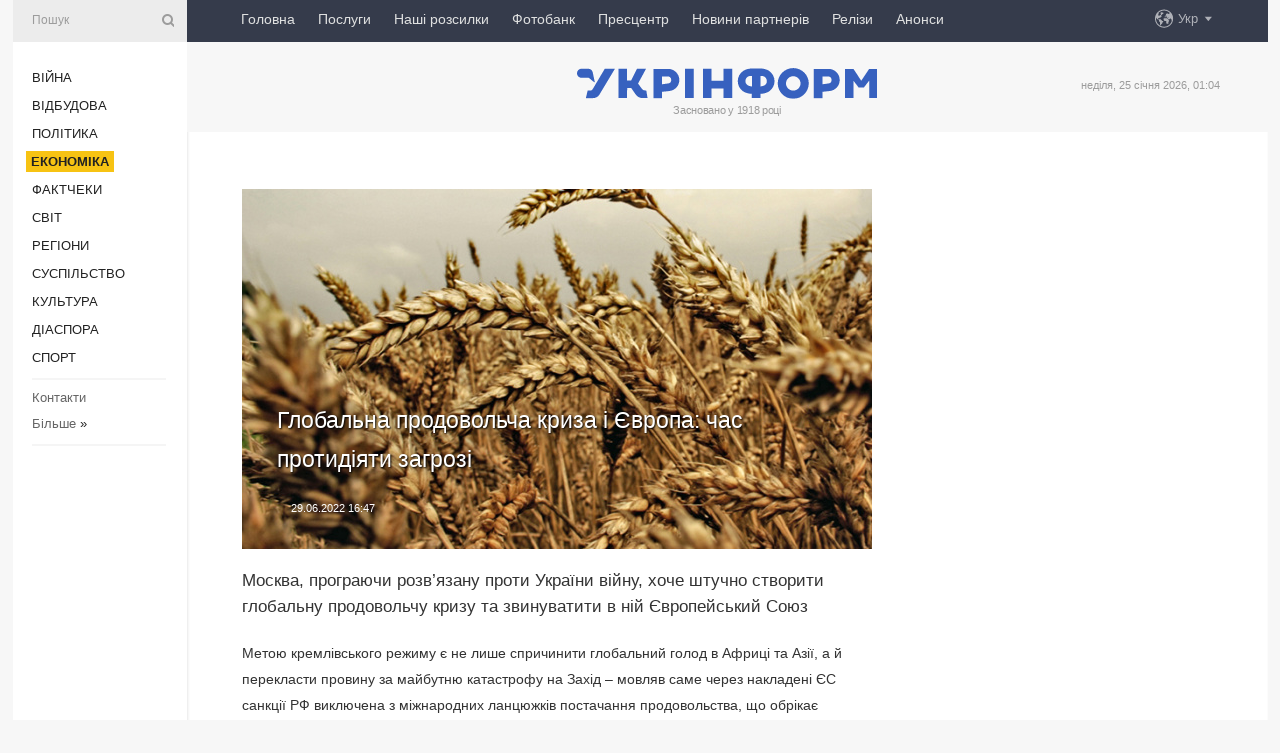

--- FILE ---
content_type: text/html; charset=UTF-8
request_url: https://www.ukrinform.ua/rubric-economy/3518093-globalna-prodovolca-kriza-i-evropa-cas-protidiati-zagrozi.html
body_size: 67328
content:
<!DOCTYPE html>
<html lang="uk">
<head>
    <title>Глобальна продовольча криза і Європа: час протидіяти загрозі</title>
    <meta name="viewport" content="width=device-width, initial-scale=1"/>
    <meta name="description" content="Москва, програючи розв&rsquo;язану проти України війну, хоче штучно створити глобальну продовольчу кризу та звинуватити в ній Європейський Союз — Укрінформ."/>
    <meta name="theme-color" content="#353b4b">
    <meta name="csrf-token" content="OPx47fkRGfWstc8bDMN5am5fduEj0KYzXLPSeyzY">

        
    <meta property="og:title" content="Глобальна продовольча криза і Європа: час протидіяти загрозі"/>
    <meta property="og:url" content="https://www.ukrinform.ua/rubric-economy/3518093-globalna-prodovolca-kriza-i-evropa-cas-protidiati-zagrozi.html"/>
    <meta property="og:type" content="article"/>
    <meta property="og:description" content="Москва, програючи розв&rsquo;язану проти України війну, хоче штучно створити глобальну продовольчу кризу та звинуватити в ній Європейський Союз — Укрінформ."/>
    <meta property="og:image" content="https://static.ukrinform.com/photos/2022_06/thumb_files/630_360_1656511576-778.jpg"/>
    <meta property="og:image:width" content="630"/>
    <meta property="og:image:height" content="360"/>
    <meta property="fb:pages" content="Москва, програючи розв&rsquo;язану проти України війну, хоче штучно створити глобальну продовольчу кризу та звинуватити в ній Європейський Союз — Укрінформ."/>
    <meta name="twitter:card" content="summary_large_image"/>
    <meta name="twitter:site" content="@ukrinform"/>
    <meta name="twitter:title" content="Глобальна продовольча криза і Європа: час протидіяти загрозі"/>
    <meta name="twitter:description" content="Москва, програючи розв&rsquo;язану проти України війну, хоче штучно створити глобальну продовольчу кризу та звинуватити в ній Європейський Союз — Укрінформ.">
    <meta name="twitter:creator" content="@ukrinform"/>
    <meta name="twitter:image:src" content="https://static.ukrinform.com/photos/2022_06/thumb_files/630_360_1656511576-778.jpg"/>
    <meta name="twitter:domain" content="https://www.ukrinform.ua"/>
    <meta name="google-site-verification" content="FGbmYpgpRTh8QKBezl6X3OkUgKMHS8L_03VLM4ojn00"/>
    <meta name="yandex-verification" content="9e3226241b67dee1"/>

    <link type="text/css" rel="stylesheet" href="https://www.ukrinform.ua/css/index.css?v.0.4"/>

        <link rel="amphtml" href="https://www.ukrinform.ua/amp/rubric-economy/3518093-globalna-prodovolca-kriza-i-evropa-cas-protidiati-zagrozi.html">
        
        <link rel="alternate" type="application/rss+xml" title="Укрінформ - актуальні новини України та світу RSS" href="https://www.ukrinform.ua/rss/block-lastnews"/>
            <link rel="canonical" href="https://www.ukrinform.ua/rubric-economy/3518093-globalna-prodovolca-kriza-i-evropa-cas-protidiati-zagrozi.html">
        <link rel="shortcut icon" href="https://www.ukrinform.ua/img/favicon.ico"/>

    <link rel='dns-prefetch' href='//www.google.com'/>
    <link rel='dns-prefetch' href='//www.google-analytics.com'/>
    <link rel='dns-prefetch' href='//pagead2.googlesyndication.com'/>
    <link rel="apple-touch-icon" href="https://www.ukrinform.ua/img/touch-icon-iphone.png">
    <link rel="apple-touch-icon" sizes="76x76" href="https://www.ukrinform.ua/img/touch-icon-ipad.png">
    <link rel="apple-touch-icon" sizes="120x120" href="https://www.ukrinform.ua/img/touch-icon-iphone-retina.png">
    <link rel="apple-touch-icon" sizes="152x152" href="https://www.ukrinform.ua/img/touch-icon-ipad-retina.png">

        <link rel="alternate" href="https://www.ukrinform.ua" hreflang="uk" />
        <link rel="alternate" href="https://www.ukrinform.ru" hreflang="ru" />
        <link rel="alternate" href="https://www.ukrinform.net" hreflang="en" />
        <link rel="alternate" href="https://www.ukrinform.es" hreflang="es" />
        <link rel="alternate" href="https://www.ukrinform.de" hreflang="de" />
        <link rel="alternate" href="https://www.ukrinform.org" hreflang="ch" />
        <link rel="alternate" href="https://www.ukrinform.fr" hreflang="fr" />
        <link rel="alternate" href="https://www.ukrinform.jp" hreflang="ja" />
        <link rel="alternate" href="https://www.ukrinform.pl" hreflang="pl" />
    
                                <script type="application/ld+json">
{
    "@context": "http://schema.org",
    "@type": "NewsArticle",
    "mainEntityOfPage": {
        "@type": "WebPage",
        "@id": "https://www.ukrinform.ua/rubric-economy/3518093-globalna-prodovolca-kriza-i-evropa-cas-protidiati-zagrozi.html"
    },
    "headline": "Глобальна продовольча криза і Європа: час протидіяти загрозі",
    "image": [
        "https://static.ukrinform.com/photos/2022_06/thumb_files/630_360_1656511576-778.jpg"
    ],
    "datePublished": "2022-06-29T16:47:00+03:00",
    "dateModified": "2022-06-29T16:47:00+03:00",
    "author": {
        "@type": "Person",
        "name": "Ukrinform"
    },
    "publisher": {
        "@type": "Organization",
        "name": "Укрінформ",
        "sameAs": [
             "https://www.facebook.com/Ukrinform?fref=ts",
            "https://twitter.com/UKRINFORM",
            "https://www.instagram.com/ukrinform/",
            "https://www.youtube.com/user/UkrinformTV",
            "https://telegram.me/ukrinform_news",
            "https://www.pinterest.com/ukrinform/",
            "https://www.tiktok.com/@ukrinform.official|"
        ],
        "logo": {
            "@type": "ImageObject",
            "url": "https://www.ukrinform.ua/img/logo_ukr.svg"
        }
    },
    "description": "Москва, програючи розв&amp;rsquo;язану проти України війну, хоче штучно створити глобальну продовольчу кризу та звинуватити в ній Європейський Союз — Укрінформ."
}


</script>


<script type="application/ld+json">
{
    "@context": "http://schema.org",
    "@type": "BreadcrumbList",
    "itemListElement": [
        {
            "@type": "ListItem",
            "position": 1,
            "item": {
                "@id": "https:",
                "name": "Укрінформ"
            }
        },
        {
            "@type": "ListItem",
            "position": 2,
            "item": {
                "@id": "https://www.ukrinform.ua/rubric-economy",
                "name": "Економіка"
            }
        },
        {
            "@type": "ListItem",
            "position": 3,
            "item": {
                "@id": "https://www.ukrinform.ua/rubric-economy/3518093-globalna-prodovolca-kriza-i-evropa-cas-protidiati-zagrozi.html",
                "name": "Глобальна продовольча криза і Європа: час протидіяти загрозі"
            }
        }
    ]
}


</script>
            <script type="application/ld+json">
{
    "@context": "https://schema.org",
    "@type": "WebPage",
    "mainEntityOfPage": {
        "@type": "WebPage",
        "@id": "https://www.ukrinform.ua/rubric-economy/3518093-globalna-prodovolca-kriza-i-evropa-cas-protidiati-zagrozi.html"
    },
    "headline": "Глобальна продовольча криза і Європа: час протидіяти загрозі",
    "datePublished": "1656510420",
    "dateModified": "1656510420",
    "description": "Москва, програючи розв&amp;rsquo;язану проти України війну, хоче штучно створити глобальну продовольчу кризу та звинуватити в ній Європейський Союз — Укрінформ.",
    "author": {
        "@type": "Person",
        "name": "Ukrinform"
    },
    "publisher": {
        "@type": "Organization",
        "name": "Ukrinform",
        "logo": {
            "@type": "ImageObject",
            "url": "https://www.ukrinform.ua/img/logo_ukr.svg",
            "width": 95,
            "height": 60
        }
    },
    "image": {
        "@type": "ImageObject",
        "url": "https://static.ukrinform.com/photos/2022_06/thumb_files/630_360_1656511576-778.jpg",
        "height": 630,
        "width": 360
    },
    "breadcrumb": {
        "@type": "BreadcrumbList",
        "itemListElement": [
            {
                "@type": "ListItem",
                "position": 1,
                "item": {
                    "@id": "/",
                    "name": "Укрінформ"
                }
            },
            {
                "@type": "ListItem",
                "position": 2,
                "item": {
                    "@id": "https://www.ukrinform.ua/rubric-economy",
                    "name": "Економіка"
                }
            },
            {
                "@type": "ListItem",
                "position": 3,
                "item": {
                    "@id": "https://www.ukrinform.ua/rubric-economy/3518093-globalna-prodovolca-kriza-i-evropa-cas-protidiati-zagrozi.html https://www.ukrinform.ua/rubric-economy/3518093-globalna-prodovolca-kriza-i-evropa-cas-protidiati-zagrozi.html",
                    "name": "Глобальна продовольча криза і Європа: час протидіяти загрозі"
                }
            }
        ]
    }
}




</script>
                
    <!-- Google tag (gtag.js) -->
    <script async src="https://www.googletagmanager.com/gtag/js?id=G-514KHEWV54"></script>
    <script>
        window.dataLayer = window.dataLayer || [];
        function gtag(){dataLayer.push(arguments);}
        gtag('js', new Date());
        gtag('config', 'G-514KHEWV54');
    </script>


    
    <style>
        body {
            font-family: Arial, 'Helvetica Neue', Helvetica, sans-serif;
            color: #222222;
        }
        a { text-decoration: none; color: #000; }
    </style>

            <div data-name="common_int">
<!-- ManyChat -->
<script src="//widget.manychat.com/130251917016795.js" async="async">
</script>
<!-- ManyChat --></div>
    </head>

<body class="innerPage newsPage">

<div id="wrapper">
    <div class="greyLine">
        <div></div>
    </div>
    <div id="leftMenu" class="siteMenu">

    <form action="/redirect" method="post" target="_blank">
        <div>
            <input type="hidden" name="type" value="search">
            <input type="hidden" name="_token" value="OPx47fkRGfWstc8bDMN5am5fduEj0KYzXLPSeyzY">
            <input type="text" name="params[query]" placeholder="Пошук" value="" />
            <a href="#"><i class="demo-icon icon-search"></i></a>
        </div>
    </form>

    <nav class="leftMenuBody">
        <ul class="leftMenu">
                            <li><a href="/rubric-ato">Війна</a></li>
                            <li><a href="/rubric-vidbudova">Відбудова</a></li>
                            <li><a href="/rubric-polytics">Політика</a></li>
                            <li><a href="/rubric-economy"><span>Економіка</span></a></li>
                            <li><a href="/rubric-factcheck">Фактчеки</a></li>
                            <li><a href="/rubric-world">Світ</a></li>
                            <li><a href="/rubric-regions">Регіони</a></li>
                            <li><a href="/rubric-society">Суcпільcтво</a></li>
                            <li><a href="/rubric-culture">Культура</a></li>
                            <li><a href="/rubric-diaspora">Діаcпора</a></li>
                            <li><a href="/rubric-sports">Спорт</a></li>
                    </ul>

        <!-- Submenu begin -->
        <div class="submenu">
            <ul class="greyMenu">
                                <li><a href="/block-podcasts">Подкасти</a></li>
                                <li><a href="/block-publications">Публікації</a></li>
                                <li><a href="/block-interview">Інтерв&#039;ю</a></li>
                                <li><a href="/block-photo">Фото</a></li>
                                <li><a href="/block-video">Відео</a></li>
                                <li><a href="/block-blogs">Блоги</a></li>
                                <li><a href="/block-infographics">Інфографіка</a></li>
                                <li><a href="/block-longreads">Лонгріди</a></li>
                                <li><a href="/block-partner">Новини партнерів</a></li>
                                <li><a href="/block-conferences">Конференції</a></li>
                                <li><a href="/block-docs">Офіційні документи</a></li>
                                <li><a href="/block-releases">Релізи</a></li>
                            </ul>
        </div>
        <!-- Submenu end -->

        <ul class="greyMenu">
            <li><a href="/info/contacts.html">Контакти</a></li>
            <li><a class="moreLink" href="#">Більше</a> &raquo;</li>
        </ul>

        <div class="social-media">
                                            <a href="https://www.instagram.com/ukrinform/" target="_blank" title="Instagram Ukrinform"><i class="fa demo-icon faa-tada animated-hover faa-fast instagram"></i></a>
                                                            <a href="https://www.facebook.com/Ukrinform?fref=ts" target="_blank" title="Facebook Ukrinform"><i class="fa demo-icon faa-tada animated-hover faa-fast facebook"></i></a>
                                                            <a href="https://twitter.com/UKRINFORM" target="_blank" title="Ukrinform Twitter X"><i class="fa demo-icon faa-tada animated-hover faa-fast x-twitter"></i></a>
                                                            <a href="https://telegram.me/ukrinform_news" target="_blank" title="Telegram Ukrinform News"><i class="fa demo-icon faa-tada animated-hover faa-fast telegram"></i></a>
                                                            <a href="https://www.tiktok.com/@ukrinform.official" target="_blank" title="Tiktok Ukrinform"><i class="fa demo-icon faa-tada animated-hover faa-fast tiktok"></i></a>
                                    </div>

    </nav>

</div>

    <div id="container">
        <div id="header">
    <div class="topLine">
        <nav class="topLineBody">
            <a class="mobileButton" href="#"><span></span></a>

            <ul class="language">
                <li>
                    <div>
                        <a href="#">Укр</a>
                    </div>
                    <ul>                             
                            <li>
                                <a href="https://www.ukrinform.ua">Укр</a>
                            </li>
                                                                                                                                     
                            <li>
                                <a href="https://www.ukrinform.net">Eng</a>
                            </li>
                                                                                 
                            <li>
                                <a href="https://www.ukrinform.es">Esp</a>
                            </li>
                                                                                 
                            <li>
                                <a href="https://www.ukrinform.de">Deu</a>
                            </li>
                                                                                                                                     
                            <li>
                                <a href="https://www.ukrinform.fr">Fra</a>
                            </li>
                                                                                 
                            <li>
                                <a href="https://www.ukrinform.jp">日本語</a>
                            </li>
                                                                                 
                            <li>
                                <a href="https://www.ukrinform.pl">Pol</a>
                            </li>
                                                                        </ul>
                </li>
            </ul>

            <ul class="mainMenu">
                                    <li >
                                                <a href="https://www.ukrinform.ua"  data-id="">Головна</a>
                    </li>
                                    <li >
                                                <a href="https://www.ukrinform.ua/info/subscribe.html"  target="_blank"
                            data-id="peredplata">Послуги</a>
                    </li>
                                    <li >
                                                <a href="https://www.ukrinform.ua/info/newsletters.html"  data-id="newsletters">Наші розсилки</a>
                    </li>
                                    <li >
                                                <a href="https://photonew.ukrinform.com"  target="_blank"
                            data-id="fotobank">Фотобанк</a>
                    </li>
                                    <li >
                                                <a href="/block-conferences"  target="_blank"
                            data-id="prescentr">Пресцентр</a>
                    </li>
                                    <li >
                                                <a href="https://www.ukrinform.ua/block-partner"  data-id="partner">Новини партнерів</a>
                    </li>
                                    <li >
                                                <a href="https://www.ukrinform.ua/block-releases"  data-id="releases">Релізи</a>
                    </li>
                                    <li >
                                                <a href="https://eventsnew.ukrinform.com/"  target="_blank"
                            data-id="events">Анонси</a>
                    </li>
                            </ul>
        </nav>

        <nav id="mobileMenu" class="siteMenu">

            <form action="//www.ukrinform.ua/redirect" method="post">
                <!-- js loads content here -->
            </form>

            <div class="leftMenuBody">

                <ul class="leftMenu">
                    <!-- js loads content here -->
                </ul>

                <ul class="greyMenu">
                    <!-- js loads content here -->
                </ul>

                <div class="social">
                    <!-- js loads content here -->
                </div>
            </div>
        </nav>
    </div>

    <div class="logo">

        <a href="/" rel="nofollow">
            <img style="width:300px;" src="/img/logo_ukr.svg" alt=""/>
        </a>

        <span class="slogan">Засновано у 1918 році</span>
        <p>неділя, 25 січня 2026, 01:04</p>

        <div class="mainTopMobileBanner mobileBanner" style="display:none;">
            <div data-name="main_top_mobile">
</div>
        </div>
    </div>
</div>

        <div id="content">

            <div class="banner970">
                <div data-name="int_0_970">
</div>
            </div>

            <div class="newsHolderContainer" data-id="0">

                <div class="innerBlock">

                    <aside class="right">
                        <div class="socialBlockSlide" id="socialBlockSlideId_0">
                            <div data-name="int_scroll"><iframe src="//banner.ukrinform.com/ua/int_scroll" style="width:300px; height:600px;" scrolling="no" marginwidth="0" marginheight="0" vspace="0" hspace="0"></iframe></div>
                        </div>
                    </aside>

                    <article class="news">
                        <figure>
        <img class="newsImage" src="https://static.ukrinform.com/photos/2022_06/thumb_files/630_360_1656511576-778.jpg" title="Глобальна продовольча криза і Європа: час протидіяти загрозі"
             alt="Глобальна продовольча криза і Європа: час протидіяти загрозі"/>
    </figure>
    <span class="newsGradient"></span>

    <div class="newsPicture">

<header>
    <h1  class="newsTitle">Глобальна продовольча криза і Європа: час протидіяти загрозі</h1>

    <div class="newsMetaBlock">
                
        <div class="newsDate">
            <time datetime="2022-06-29T16:47:00+03:00">29.06.2022 16:47</time>
        </div>

        <div class="newsViews">
                    </div>
        <div class="newsPublisher"><span>Укрінформ</span></div>
    </div>

</header>

</div>
<div class="newsText">
    <div class="newsHeading">Москва, програючи розв&rsquo;язану проти України війну, хоче штучно створити глобальну продовольчу кризу та звинуватити в ній Європейський Союз</div>

    <div>
         
        <p>Метою кремлівського режиму є не лише спричинити глобальний голод в Африці та Азії, а й перекласти провину за майбутню катастрофу на Захід &ndash; мовляв саме через накладені ЄС санкції РФ виключена з міжнародних ланцюжків постачання продовольства, що обрікає мільйони людей на голодну смерть... Це можна вважати першим етапом неоголошеної війни проти Європи &ndash; він має відвернути увагу від війни в Україні та активізувати проросійські сили в ЄС.</p>

<p></p>

<p></p>

<p></p>

<p></p>

<p><strong>Підступний сценарій з подвійним дном</strong></p>

<p></p>

<p></p>

<p>Відповідальність РФ за поглиблення продовольчої кризи, що наразі наростає у Світі, не викликає жодних сумнівів. На початку квітня заступник голови Ради Безпеки РФ Дмітрій Медведєв не соромлячись назвав експорт зернових &laquo;тихою, але потужною зброєю, оскільки продовольча безпека в низці країн залежить від російських постачальників&raquo;. Ця маніакальна жага перетворити на зброю людську потребу в їжі призводить до того, що РФ розширює присутність на нових ринках, постачаючи зернові до більш як 90 країн. Крім того, країна-агресор, ведучі війну в Україні, цілком свідомо знищує не лише критичну інфраструктуру, а й сільськогосподарські угіддя, елеватори, блокує експорт української пшениці, а в травні ц.р. було знищено навіть Харківський насіннєвий банк.</p>

<p>За оцінками Всесвітньої продовольчої програми ООН, лише в портах України через війну заблоковано майже 4,5 мільйона тонн зерна, що призначалося на експорт. Частину зерна, що було захоплено в Бердянську, Маріуполі і Херсоні, окупанти вивозять в РФ, або в окупований Севастополь. Далі вкрадене українське зерно росіяни продають за підробленими документами за кордоном (зокрема, у Сирії).</p>

<figure><img alt="" height="421" src="https://static.ukrinform.com/photos/2018_07/1530854695-9355.jpg" title="" width="630" /></figure>

<p>Таким чином, РФ, намагаючись усунути Україну як світового виробника та експортера продовольства, особливо пшениці, має намір не лише завдати удару по економіці України та спричинити хаос в Африці та на Близькому Сході. Країна-агресор хоче монополізувати торгівлю пшеницею в умовах глобальної кризи. За таких умов нестача міжнародних поставок продовольства є майже неминучою, а вину за це РФ намагатиметься перекласти на Європу.</p>

<p>Відомий польський експерт Вітольд Репетович вважає, що йдеться про спробу впливу Кремля на уряди країн-імпортерів пшениці, яким загрожує голод і пов&rsquo;язані з цим соціальні заворушення. Наслідки залежності від поставок пшениці з Росії (у т.ч. вкраденої в Україні) будуть нагадувати такі у сфері постачання газу та інших енергоресурсів, тобто будуть пов&rsquo;язані з можливістю тиску Москви на отримувачів цього ключового товару.&nbsp;</p>

<p>Росія бажає отримати глобальну підтримку з боку урядів, залежних у постачанні пшениці, щоб тиснути на Захід з метою скасування санкції. Йдеться також про впровадження в міжнародний порядок денний наративу про те, що, мовляв, треба зосередитись на відміні ведених проти РФ санкцій, а не причини, за що саме вони були введені &ndash; не на російській агресії проти України та її неоімперських планах... Слід зазначити, що, певною мірою це вже відбувається, оскільки ЗМІ в Африці та на Близькому Сході часто більше критикують Захід і НАТО, ніж РФ за війну в Україні.</p>

<p></p>

<p></p>

<figure><img alt="" height="472" src="https://static.ukrinform.com/photos/2021_11/1637196667-436.jpg" title="" width="630" /></figure>

<p><strong>Голодні бунти та біженці &ndash; союзники Москви&nbsp;</strong></p>

<p>Викликати соціальні заворушення в країнах, яким загрожує голод, є першим кроком російського плану. Глобальна віра у відповідальність Заходу (а отже і в обов&rsquo;язок розв&rsquo;язати кризу та надати гуманітарну допомогу) поширюватиметься не лише владою країн-імпортерів зерна, прихильними до Москви, а також місцевим суспільством та ЗМІ. Все це буде вдало вписуватися в російські плани використання проти Заходу демографічної або міграційної зброї шляхом провокування нестабільності і чергового потоку біженців до ЄС.&nbsp;</p>

<p></p>

<p></p>

<p>Довідково: За даними ООН, у світі близько 60% людей, які недоїдають, живуть у районах, охоплених конфліктами. Торік 140 млн людей страждали від гострого голоду в усьому світі, передусім, у таких країнах, як: Афганістан, Демократична Республіка Конго, Ефіопія, Гаїті, Нігерія, Пакистан, Південний Судан, Судан, Сирія та Ємен. За словами Генерального секретаря ООН Антоніу Гутерріша, війна в Україні загрожує голодом і бідністю для 1,7 мільярда людей у всьому світі, що становить 20% населення світу А за&nbsp;прогнозами&nbsp;EurasiaGroup вже до листопада 2022 року близько 1,9 мільярда людей стикнуться з проблемами продовольчої безпеки.&nbsp;</p>

<p></p>

<p></p>

<p>Тобто, Росія досить легко може отримати підтримку залежних від зерна країн, щоб стимулювати міграційний потік до Європи, закрити очі або навіть підтримати експорт джихадизму, тероризму, а також нелегальних товарів, у тому числі зброї і наркотиків.</p>

<p>Поява нового міграційного потоку в Європі, спрямованого з півдня (з Африки через Середземне море до Південної Європи), з південного сходу (через Туреччину до Греції та Балкан), зі сходу (через Білорусь і РФ до Польщі та країн Балтії) та північний схід (через РФ до Скандинавії), може призвести до політичних криз у багатьох європейських країнах. Такий сценарій цілком відповідає планам Кремля.</p>

<p>За експертними оцінками, у відповідності до парадигми демографічної атаки, її супроводжуватиме потужна інформаційно-психологічна операція Кремля, спрямована насамперед на крайньо праві та ліво-ліберальні кола. ЇЇ мета - розпалювання страху і не сприйняття мігрантів. Це має штучно занурити Європу в політичну кризу, в якій антиімміграційні групи, часто більш прихильні до співпраці з Росією, створять альтернативу урядам, які не зможуть зупинити нелегальну міграцію.&nbsp;</p>

<p>Кризу, що виникне внаслідок цього, будуть посилювати терористичні атаки, расистські інциденти, а також інформаційний хаос. Водночас, проросійські ЗМІ надаватимуть спотворену версію подій з наголосом на збільшення видатків, зростання цін і погіршення матеріального стану європейців. Як наслідок, суспільства, найбільш схильні до негативних наслідків міграції, будуть все менше цікавитися ситуацією в Україні. Вони також не будуть пов&rsquo;язувати міграційну кризу з нападником, Росією, а навпаки, навіть розглядатимуть її можливості в якості рішення проблеми.&nbsp;</p>

<p>За експертними оцінками, реалізація такого сценарію має на меті домогтися як військової, так і стратегічної перемоги РФ в Україні, що відкриє Кремлю шлях для подальшої експансії.&nbsp;І це для Москви є останнім засобом для того, щоб повернути поточну тенденцію на 180 градусів.&nbsp;</p>

<p>Зараз Росія стратегічно програє війну, і її здатність досягти військової перемоги поставлена під знак запитання. Однак відвернення Заходу від України, як вважають в Кремлі, надасть РФ можливість виграти час, відновити свій потенціал і повністю змінити цю ситуацію на власну користь. За дуже вдалим визначенням голови МЗС Німеччини Анналени Бернбок, &laquo;зерновою війною&raquo; путін намагається роз&rsquo;єднати світ&raquo;.&nbsp;</p>

<p>Отже, протидія російській дезінформації та поширенню нею недовіри до урядів демократичних країн знову виходить на перший план. Росія не лише погрожує демократичному світові зброєю, а й залишається ключовим викликом.&nbsp;</p>

<p>Ключовим елементом для недопущення розвитку прокремлівського сценарію є розуміння того, що наразі вже недостатньо буде обмежуватися спробами обійти російську блокаду для українського зерна або зменшення нелегальної міграції лише шляхом укріплення кордонів Європи.</p>

<p>Адже російська атака з використанням міграційної зброї, за класикою цього жанру, почнеться в країнах походження мігрантів,&nbsp;як наслідок перетягування їх урядів на російський бік. Тож, наразі виникає необхідність прийняття (на рівні міжнародної антиросійської коаліції, що складається з більшості країн НАТО, ЄС та деяких інших країн вільного світу) комплексної стратегії протидії цьому російському плану.&nbsp;</p>

<p>З огляду на це, Україна попереджає про неприпустимість послаблення тиску на РФ та загрозу порушення єдності цивілізованого світу в справі протидії агресору.</p>

<p></p>

<p></p>

<figure><img alt="Одесский порт. Фото: thesis.od.ua" height="420" src="https://static.ukrinform.com/photos/2016_01/1453942974-7355-odesskij-port.jpg" title="Одесский порт. Фото: thesis.od.ua" width="630" />
<figcaption>Фото: thesis.od.ua</figcaption>
</figure>

<p></p>

<p></p>

<p><strong>Український потенціал</strong></p>

<p>Однією з ключових складових, яка унеможливить реалізацію російського сценарію дестабілізації ЄС, має стати якомога швидке розблокування українських чорноморських портів і відновлення зернового експорту. Тим більше, що для експорту Україна має достатньо запасів, а елеватори, де зберігається зерно, необхідно звільнити для зерна вже нового врожаю 2022 року.&nbsp;</p>

<p>За словами директора Всесвітньої продовольчої програми ООН Девіда Біслі, керівництво ООН працює над пошуком пакетного рішення, яке дозволить&nbsp; Україні експортувати продовольство через Чорне море. Зокрема, всесвітня продовольча програма охоплює близько 125 мільйонів людей, й 50% зерна закуповуються в Україні, яка спроможна забезпечити зерном 400 мільйонів людей на планеті. Бізлі звертався від імені ООН до президента РФ Володимира Путіна з проханням розблокувати українські порти, але марно. В обмін Кремль продовжує свій шантаж і вимагає скасування діючих проти РФ міжнародних санкцій.</p>

<p>Згідно з дослідженням ООН, у 2021 році Україна стала шостим у світі експортером пшениці з часткою ринку в 10%, кукурудзи &ndash; 16%&nbsp; відвантаживши 20 млн тонн пшениці та жита, 24 млн тонн кукурудзи, понад 15&ndash;20 % ячменю, понад 55 % соняшникової олії (5,1 млн тонн).&nbsp;</p>

<p>Серед регіонів світу, які найбільше залежать від української продукції, є країни Африки та Близького Сходу.&nbsp;Поставки української пшениці становлять понад 10% річного споживання пшениці в 15 країнах.&nbsp;</p>

<p>Держсекретар США Етоні Блінкен вважає, що треба примусити Росію &quot;створити коридори&quot; для експорту продовольства з України для боротьби з голодом у світі. За його словами, на українських складах зараз зберігається до 22 мільйони тон зерна, що &laquo;&hellip;може безпосередньо спрямовуватись для тих, хто цього потребує, якщо його просто можна буде вивезти з країни&raquo;.</p>

<p>В умовах повномасштабної війни Україна продовжує експорт сільськогосподарської продукції з використанням річкового, залізничного та автомобільного транспорту. Без поставок з України кількість доступного зерна на світовому ринку зменшується, що провокує зростання цін. Залежно від типу зерна, різкий збій зернового експорту з України може призвести до зростання на 25% світових цін на продовольство, чого не можна допустити.&nbsp;</p>

<p></p>

<p></p>

<p></p>

<p></p>

<p><strong>Українські порти мають бути розблоковані</strong></p>

<p>Усі прикордонні країни відреагували на проблему експорту зерна з України до третіх країн і або значно спростили процедури перевезення вантажів, або активно над цим працюють. Зокрема, ліберальні умови для українських перевізників запровадили Румунія, Словаччина, Угорщина, Литва, Латвія, Естонія, а також Італія, Туреччина, Болгарія, Грузія, Данія, Греція та нещодавно Австрія. Активно використовувався новий інтермодальний маршрут, що сполучає українські транспортні вузли з румунським портом Констанца. Втім, наразі це сполучення призупинено через російські ракетні удари.</p>

<p>Таким чином, попри задіяння усіх можливих альтернативних шляхів експорту продовольчого зерна з України вони виявляються неспроможними забезпечити перевезення великих обсягів вантажів у стислі терміни. Тому зростає актуальність якомога швидшого розблокування українських портів для відновлення експорту зернових. Між іншим, транспортування морським шляхом дозволить також зменшити вартість продовольства.</p>

<p>Вирішення питання полягає у концентрації спільних зусиль ООН, ЄС і НАТО в напрямку посилення тиску на РФ з метою припинення війни проти України, розблокування морських і річкових шляхів експорту, розмінування тощо. З огляду на стратегічну важливість розблокування українського зернового експорту експерти вивчають питання щодо можливості проведення у Чорному морі під егідою ООН спеціальної місії з залученням Військово-морських сил низки провідних країн світу. Важливими елементами операції мали б бути заходи безпеки: закриття неба над українськими портами і морською акваторією, розмінування фарватерів і акваторій портів та супроводження вантажних суден на переході військовими кораблями.</p>

<p>Ще один спосіб змусити агресора відступитись від своїх планів дестабілізації Європи &ndash; розгромити його військо. І знищення ЗСУ ракетними ударами цілей на о.Зміїний та на мілітаризованих газовидобувних платформах в Чорному морі, що перетворені на розвідувальні пункти агресора, можна вважати першим переконливим і успішним кроком до деблокади українських портів. Рецепт тут також відомий &ndash; треба більше підтримки Україні в її справедливій боротьбі проти російського агресора та якомога скоріша передача важких озброєнь &ndash; в першу чергу систем протиповітряної оборони середнього та великого радіусу дії, а також ударних систем, що дозволять швидко звільнити захоплені агресором території та відновити виробництво та постачання основних товарних позицій на міжнародний продовольчий ринок.</p>

<p><strong><em>Володимир Заблоцький, Defense Express для Укрінформу</em></strong></p>

        
        <div class="afterNewItemMobileBanner mobileBanner" style="display:none;">
            <div data-name="after_news_item_mobile">
</div>
        </div>
            </div>
</div>


<aside class="tags">
        <div>
            
                                                <a class="tag" href="/tag-golod">Голод</a>
                                    <a class="tag" href="/tag-kriza">Криза</a>
                                    <a class="tag" href="/tag-moskva">Москва</a>
                                    <a class="tag" href="/tag-vijna-z-rosieu">Війна з Росією</a>
                                    </div>
    </aside>
<aside class="share">
    <ul>
        <li><a target="_blank" href="https://www.facebook.com/sharer/sharer.php?u=https://www.ukrinform.ua//rubric-economy/3518093-globalna-prodovolca-kriza-i-evropa-cas-protidiati-zagrozi.html&amp;src=sdkpreparse"><i class="fa demo-icon icon-facebook-1 faa-tada animated-hover faa-fast"></i><span class="fb-count"></span></a></li>
        <li><a href="http://twitter.com/share?url=https://www.ukrinform.ua/rubric-economy/3518093-globalna-prodovolca-kriza-i-evropa-cas-protidiati-zagrozi.html&text=Глобальна продовольча криза і Європа: час протидіяти загрозі" target="_blank"><i class="fa demo-icon icon-twitter faa-tada animated-hover faa-fast"></i></a></li>
        <li><a href="https://telegram.me/share/url?url=https://www.ukrinform.ua//rubric-economy/3518093-globalna-prodovolca-kriza-i-evropa-cas-protidiati-zagrozi.html&text=Глобальна продовольча криза і Європа: час протидіяти загрозі" target="_blank"><i class="fa demo-icon icon-telegram faa-tada animated-hover faa-fast"></i></a></li>
    </ul>
</aside>
<img src="/counter/news/3518093?rnd=336446531" class="pixel"/>

                        <div data-name="int_hidden">
<style>
#special img {
    width: 100% !important;
    max-width: 630px !important;
    height: auto !important;
    display: block;
    margin: 0 auto; /* щоб центрувалось */
}
</style>

<p id="special" style="text-align:center;">

<!-- Revive Adserver Asynchronous JS Tag - Generated with Revive Adserver v6.0.4 -->
<ins data-revive-zoneid="4" data-revive-id="830ebfa7a234590f1bd29c38321571d3"></ins>
<script async src="//adv.ukrinform.com/ukrinform/www/delivery/asyncjs.php"></script>

</p>

<!-- SendPulse Subscription Form -->
<script src="//web.webformscr.com/apps/fc3/build/loader.js" async sp-form-id="abd274a45e7f5fb410ee329604108e3304a11b928e16efe290fdfe49dc48dcad"></script>
<!-- /SendPulse Subscription Form -->

<p style="font-weight: bold; font-size: 16px;">
Приєднуйтесь до наших каналів <a href="https://t.me/ukrinform_news" target="_blank" style="color:red;">Telegram</a>, <a href="https://www.instagram.com/ukrinform/" target="_blank" style="color:red;">Instagram</a> та <a href="https://www.youtube.com/c/UkrinformTV" target="_blank" style="color:red;">YouTube</a>.</p></div>
                    </article>

                </div>

                <side class="publishing"
                      id="socialBlockSlideStop_extra"
                      data-nextlink="/rubric-economy/3518093-globalna-prodovolca-kriza-i-evropa-cas-protidiati-zagrozi.html"
                      data-nextheader="Глобальна продовольча криза і Європа: час протидіяти загрозі">
                    <div>
    <h2>Актуально</h2>
    <div class="photoreports">
                    <div>
                <a href="/rubric-economy/4083978-situaciu-v-energosistemi-ne-vdaetsa-stabilizuvati-cerez-povtorni-obstrili-smigal.html">
                        <span class="photoreportsImage">
                            <img src="https://static.ukrinform.com/photos/2026_01/thumb_files/300_200_1769281816-404.jpg"
                                 alt="Ситуацію в енергосистемі не вдається стабілізувати через повторні обстріли - Шмигаль" title="Ситуацію в енергосистемі не вдається стабілізувати через повторні обстріли - Шмигаль"></span>
                    <span>Ситуацію в енергосистемі не вдається стабілізувати через повторні обстріли - Шмигаль</span>
                </a>
            </div>
                    <div>
                <a href="/rubric-economy/4083970-grafiki-vidklucen-u-nedilu-diatimut-u-vsih-regionah-ukrenergo.html">
                        <span class="photoreportsImage">
                            <img src="https://static.ukrinform.com/photos/2025_02/thumb_files/300_200_1739781107-947.jpg"
                                 alt="Графіки відключень у неділю діятимуть у всіх регіонах - Укренерго" title="Графіки відключень у неділю діятимуть у всіх регіонах - Укренерго"></span>
                    <span>Графіки відключень у неділю діятимуть у всіх регіонах - Укренерго</span>
                </a>
            </div>
                    <div>
                <a href="/rubric-economy/4083948-naftogaz-zbilsiv-import-elektroenergii-z-evropi-dla-stabilizacii-ukrainskoi-energosistemi.html">
                        <span class="photoreportsImage">
                            <img src="https://static.ukrinform.com/photos/2019_12/thumb_files/300_200_1575464029-964.jpg"
                                 alt="Нафтогаз збільшив імпорт електроенергії з Європи для стабілізації української енергосистеми" title="Нафтогаз збільшив імпорт електроенергії з Європи для стабілізації української енергосистеми"></span>
                    <span>Нафтогаз збільшив імпорт електроенергії з Європи для стабілізації української енергосистеми</span>
                </a>
            </div>
                    <div>
                <a href="/rubric-economy/4083891-torik-rosia-vivezla-z-tot-zerna-na-400-miljoniv-rozvidka.html">
                        <span class="photoreportsImage">
                            <img src="https://static.ukrinform.com/photos/2025_07/thumb_files/300_200_1753863871-423.jpg"
                                 alt="Торік Росія вивезла з ТОТ зерна на $400 мільйонів - розвідка" title="Торік Росія вивезла з ТОТ зерна на $400 мільйонів - розвідка"></span>
                    <span>Торік Росія вивезла з ТОТ зерна на $400 мільйонів - розвідка</span>
                </a>
            </div>
            </div>
</div>
                </side>

                <div id="socialBlockSlideStop_0"></div>
            </div>

            <div class="more">
                <a href="/block-lastnews">більше новин</a>
                <div></div>
            </div>

            <aside class="actual" id="actualBlock">
        <div>
            <h2>Актуально</h2>
            <div class="analiticBody">
                
                    <div>
                        <a href="/rubric-economy/4083978-situaciu-v-energosistemi-ne-vdaetsa-stabilizuvati-cerez-povtorni-obstrili-smigal.html">
                            <img src="https://static.ukrinform.com/photos/2026_01/thumb_files/300_200_1769281816-404.jpg" alt="" title="Ситуацію в енергосистемі не вдається стабілізувати через повторні обстріли - Шмигаль"/>
                            <span class="analiticGradient"></span>
                            <span class="analiticText">
						<span>Ситуацію в енергосистемі не вдається стабілізувати через повторні обстріли - Шмигаль</span>
					</span>
                        </a>
                    </div>
                
                    <div>
                        <a href="/rubric-economy/4083755-rheinmetall-rozrahovue-cogoric-otrimati-zamovlen-na-80-milardiv.html">
                            <img src="https://static.ukrinform.com/photos/2022_12/thumb_files/300_200_1671112290-944.jpg" alt="" title="Rheinmetall розраховує цьогоріч отримати замовлень на €80 мільярдів"/>
                            <span class="analiticGradient"></span>
                            <span class="analiticText">
						<span>Rheinmetall розраховує цьогоріч отримати замовлень на €80 мільярдів</span>
					</span>
                        </a>
                    </div>
                
                    <div>
                        <a href="/rubric-economy/4083733-smigal-rozrahovuemo-najblizcimi-dnami-perejti-vid-avarijnih-do-pogodinnih-vidklucen.html">
                            <img src="https://static.ukrinform.com/photos/2026_01/thumb_files/300_200_1769201433-612.jpg" alt="" title="Шмигаль: Розраховуємо найближчими днями перейти від аварійних до погодинних відключень"/>
                            <span class="analiticGradient"></span>
                            <span class="analiticText">
						<span>Шмигаль: Розраховуємо найближчими днями перейти від аварійних до погодинних відключень</span>
					</span>
                        </a>
                    </div>
                
                    <div>
                        <a href="/rubric-economy/4083724-urad-uhvaliv-risenna-pro-kredit-pid-0-na-energoobladnanna-hto-zmoze-otrimati.html">
                            <img src="https://static.ukrinform.com/photos/2025_09/thumb_files/300_200_1757438170-485.png" alt="" title="Уряд ухвалив рішення про кредит під 0% на енергообладнання: хто зможе отримати"/>
                            <span class="analiticGradient"></span>
                            <span class="analiticText">
						<span>Уряд ухвалив рішення про кредит під 0% на енергообладнання: хто зможе отримати</span>
					</span>
                        </a>
                    </div>
                
                    <div>
                        <a href="/rubric-economy/4083719-situacia-zi-svitlom-po-vsij-ukraini-rizko-uskladnilasa-dtek.html">
                            <img src="https://static.ukrinform.com/photos/2015_12/thumb_files/300_200_1449129772-2516-obestochivanie.jpg" alt="" title="Ситуація зі світлом по всій Україні різко ускладнилася - ДТЕК"/>
                            <span class="analiticGradient"></span>
                            <span class="analiticText">
						<span>Ситуація зі світлом по всій Україні різко ускладнилася - ДТЕК</span>
					</span>
                        </a>
                    </div>
                
                    <div>
                        <a href="/rubric-economy/4083715-ukraina-na-energeticnomu-ramstajni-predstavila-partneram-kroki-dla-zahistu-energoobektiv.html">
                            <img src="https://static.ukrinform.com/photos/2026_01/thumb_files/300_200_1769195625-996.jpg" alt="" title="Україна на «енергетичному Рамштайні» представила партнерам кроки для захисту енергооб’єктів"/>
                            <span class="analiticGradient"></span>
                            <span class="analiticText">
						<span>Україна на «енергетичному Рамштайні» представила партнерам кроки для захисту енергооб’єктів</span>
					</span>
                        </a>
                    </div>
                            </div>
        </div>
    </aside>
        </div>

        <footer id="footer">

    <div class="footerMenu">
        <div>
            <p>Рубрики</p>
            <ul>
                <!-- js loads content here -->
            </ul>
        </div>

        <div>
            <p>Агентство</p>
            <ul>
                                    <li><a href="/info/about_agency.html"> Про нас </a></li>
                                    <li><a href="/info/contacts.html"> Контакти </a></li>
                                    <li><a href="/info/subscribe.html"> Передплата </a></li>
                                    <li><a href="/info/services.html"> Послуги </a></li>
                                    <li><a href="/info/reg_rules.html"> Правила користування </a></li>
                                    <li><a href="/info/tenders.html"> Тендери </a></li>
                                    <li><a href="/info/zapkor.html"> Запобігання та протидія корупції </a></li>
                                    <li><a href="/info/policy.html"> Політика конфіденційності та захисту персональних даних  </a></li>
                                    <li><a href="/info/code.html"> РЕДАКЦІЙНИЙ КОДЕКС </a></li>
                                    <li><a href="/info/newsletters.html"> Розсилки </a></li>
                            </ul>
        </div>
    </div>

    <ul class="footerCarte">
    </ul>

    <p>При цитуванні і використанні будь-яких матеріалів в Інтернеті відкриті для пошукових систем гіперпосилання не нижче першого абзацу на «ukrinform.ua» — обов’язкові, крім того, цитування перекладів матеріалів іноземних ЗМІ можливе лише за умови гіперпосилання на сайт ukrinform.ua та на сайт іноземного ЗМІ. Цитування і використання матеріалів у офлайн-медіа, мобільних додатках, SmartTV можливе лише з письмової згоди &quot;ukrinform.ua&quot;. Матеріали з позначкою «Реклама» або з дисклеймером: “Матеріал розміщено згідно з частиною 3 статті 9 Закону України “Про рекламу” № 270/96-ВР від 03.07.1996 та Закону України “Про медіа” № 2849-IX від 31.03.2023 та на підставі Договору/рахунка.</p>
    <p>Cуб&#039;єкт у сфері онлайн-медіа; ідентифікатор медіа - R40-01421.</p>
    <p>© 2015-2026 Укрінформ. Усі права застережені.</p>
    <p></p>

    <div class="footersocial">
        <div class="social-media-footer">
                            <a href="https://www.instagram.com/ukrinform/" target="_blank" title="Instagram Ukrinform"><i class="fa demo-icon faa-tada animated-hover faa-fast social-instagram"></i></a>
                            <a href="https://www.facebook.com/Ukrinform?fref=ts" target="_blank" title="Facebook Ukrinform"><i class="fa demo-icon faa-tada animated-hover faa-fast social-facebook"></i></a>
                            <a href="https://twitter.com/UKRINFORM" target="_blank" title="Ukrinform Twitter X"><i class="fa demo-icon faa-tada animated-hover faa-fast social-x-twitter"></i></a>
                            <a href="https://telegram.me/ukrinform_news" target="_blank" title="Telegram Ukrinform News"><i class="fa demo-icon faa-tada animated-hover faa-fast social-telegram"></i></a>
                            <a href="https://www.tiktok.com/@ukrinform.official" target="_blank" title="Tiktok Ukrinform"><i class="fa demo-icon faa-tada animated-hover faa-fast social-tiktok"></i></a>
                    </div>
    </div>



</footer>

<div class="sliderButton"></div>
<div class="sliderBack"></div>

<a class="extendedLink" href="#extended"></a>

<div id="extended">
    <form name="extended_search" action="//www.ukrinform.ua/redirect" method="post">
        <div class="searchDiv">
            <input type="hidden" name="type" value="search"/>
            <input type="hidden" name="_token" value="OPx47fkRGfWstc8bDMN5am5fduEj0KYzXLPSeyzY">
            <input type="hidden" name="params[date_beg]" value="" id="search_date_beg"/>
            <input type="hidden" name="params[date_end]" value="" id="search_date_end"/>
            <input type="submit" value=""/>
            <input type="text" name="params[query]" placeholder="Пошук" id="extendedSearchField"/>
        </div>

        <a class="extendedAncor" href="#"><span class="extendedOpen">Розширений пошук</span><span
                    class="extendedClose">Приховати розширений пошук</span></a>

        <div class="calendarBlock">

            <div class="rubrics">
                <select name="params[rubric_id]">
                    <option value="0">Всi рубрики</option>

                                            <option value="24">Війна</option>
                                            <option value="32">Відбудова</option>
                                            <option value="13">Політика</option>
                                            <option value="7">Економіка</option>
                                            <option value="33">Фактчеки</option>
                                            <option value="23">Світ</option>
                                            <option value="16">Регіони</option>
                                            <option value="18">Суcпільcтво</option>
                                            <option value="3">Культура</option>
                                            <option value="5">Діаcпора</option>
                                            <option value="19">Спорт</option>
                                    </select>
            </div>

            <div class="select_date_wrap">

                <div class="select_title">За період:</div>

                <div class="date start_date">
                    <div></div>
                    <input type="text" id="search_dp_from" name="from" value="">
                </div>

                <div class="dash"> -</div>

                <div class="date end_date">
                    <div></div>
                    <input type="text" id="search_dp_to" name="to" value="25.01.2026">
                </div>
            </div>

        </div>
    </form>
</div>

<div class="banner-left">

    <div class="side-banner" data-min="1450" data-max="1549" data-width="60">
        <ins data-revive-zoneid="8"
             data-revive-id="830ebfa7a234590f1bd29c38321571d3"></ins>
    </div>

    <div class="side-banner" data-min="1550" data-max="1739" data-width="100">
        <ins data-revive-zoneid="9"
             data-revive-id="830ebfa7a234590f1bd29c38321571d3"></ins>
    </div>

    <div class="side-banner" data-min="1740" data-max="9999" data-width="200">
        <ins data-revive-zoneid="10"
             data-revive-id="830ebfa7a234590f1bd29c38321571d3"></ins>
    </div>

</div>

<div class="banner-right">
     <div class="side-banner" data-min="1450" data-max="1549" data-width="60">
        <ins data-revive-zoneid="8"
             data-revive-id="830ebfa7a234590f1bd29c38321571d3"></ins>
    </div>

    <div class="side-banner" data-min="1550" data-max="1739" data-width="100">
        <ins data-revive-zoneid="9"
             data-revive-id="830ebfa7a234590f1bd29c38321571d3"></ins>
    </div>

    <div class="side-banner" data-min="1740" data-max="9999" data-width="200">
        <ins data-revive-zoneid="10"
             data-revive-id="830ebfa7a234590f1bd29c38321571d3"></ins>
    </div>
</div>

<script async src="//adv.ukrinform.com/ukrinform/www/delivery/asyncjs.php"></script>

<!-- js for all pages (banners) -->
<script src="/js/all-pages.js?v.0.1"></script>
    </div>
</div>





<script src="/js/item.js?nocache"></script>



<div id="hiddenScrollbanner" style="visibility: hidden;">
    </div>

</body>
</html>

